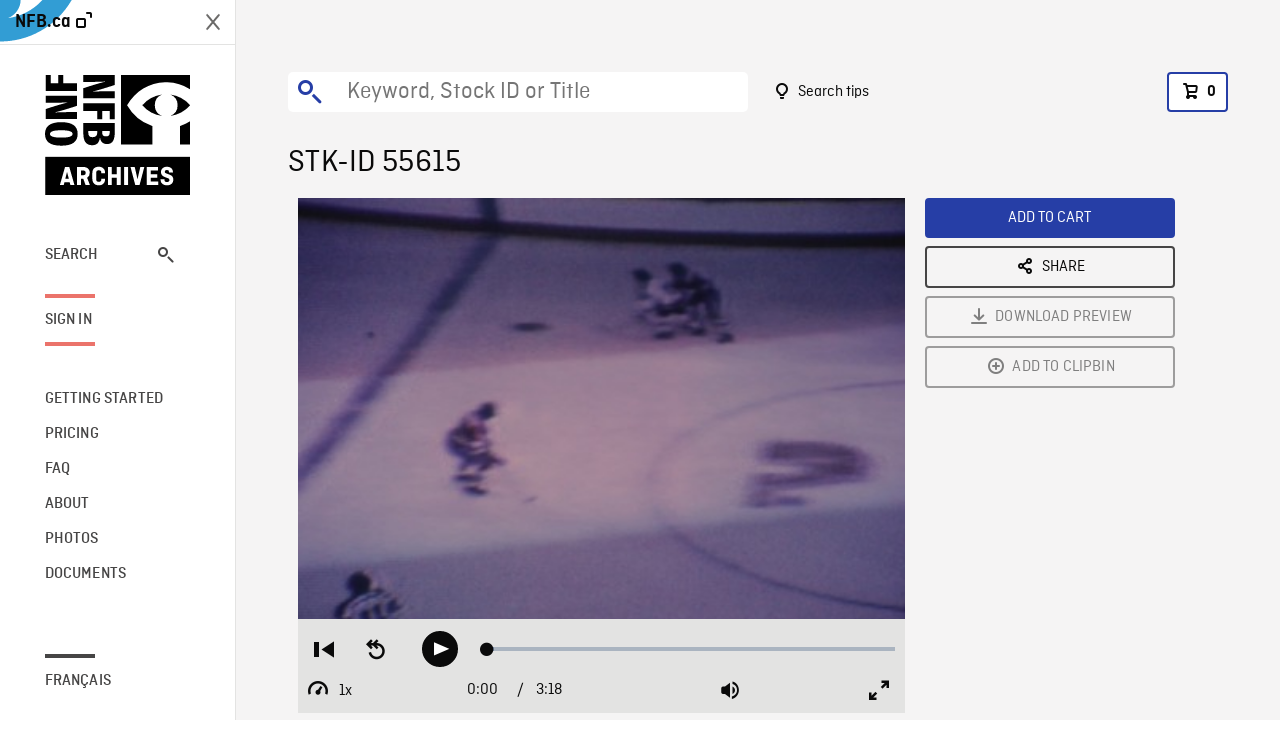

--- FILE ---
content_type: text/html; charset=utf-8
request_url: https://archives.nfb.ca/stockshot/55615/
body_size: 3017
content:


<!DOCTYPE html>
<html lang="en" class="brand-resize">
  <head>
    <!-- SEO Browser -->
    <meta charset="utf-8">
    <meta http-equiv="X-UA-Compatible" content="IE=edge">
    <meta name="viewport" content="width=device-width,initial-scale=1.0">

    <!-- SEO Robot -->
    <meta name="theme-color" content="#0085CA">
    <meta name="robots" content="index,follow">
    <meta name="googlebot" content="index,follow">

    
  





  <!-- SEO Title / Description / Alternate link -->
  <title>STK-ID 55615 - NFB Archives</title>
  <meta name="description" content="First match of the Quebec Nordiques as a World Hockey Association franchise against the Edmonton Oilers: various shots in television production department showing game in progress on black and white television screens." />
  <link rel="alternate" hreflang="fr" href="https://archives.onf.ca/plan/55615/" />

  <!-- Open Graph Share -->
  <meta property="og:title" content="STK-ID 55615">
  <meta property="og:description" content="First match of the Quebec Nordiques as a World Hockey Association franchise against the Edmonton Oilers: various shots in television production department showing game in progress on black and white television screens.">
  <meta property="og:site_name" content="NFB Archives">
  <meta property="og:locale" content="en">
  <meta property="og:type" content="website">
  
  <meta property="og:image" content="https://www3.nfb.ca/stk_sd_43/DB-786/SS-2157-OE-05/55615/DB-786_SS-2157-OE-05_55615_Thumbnails.jpg">
  

  <!-- Twitter Share -->
  <meta property="twitter:card'" content="summary_large_image">
  <meta property="twitter:title" content="STK-ID 55615">
  <meta property="twitter:description" content="First match of the Quebec Nordiques as a World Hockey Association franchise against the Edmonton Oilers: various shots in television production department showing game in progress on black and white television screens.">
  
  <meta property="twitter:image" content="https://www3.nfb.ca/stk_sd_43/DB-786/SS-2157-OE-05/55615/DB-786_SS-2157-OE-05_55615_Thumbnails.jpg">
  
  
  
  <meta name="google-site-verification" content="qDg4hGiuziyUtDG0mNfCghEatUmV7SKKQZw3bYbxy1Q" />
  




    <link href="/vue/css/chunk-vendors.a5d03586.css" rel="stylesheet"/>
	<link href="/vue/css/app.d83a5b3d.css" rel="stylesheet"/>
	<script defer="defer" src="/vue/js/chunk-vendors.08ed79bc0ad2f885.min.js"></script>
	<script defer="defer" src="/vue/js/app.d0589b7be1192aa6.min.js"></script>
	<script>window.GENERATED_BY_DJANGO = false</script>
	<link href="/vue/favicon.ico" rel="icon"/>

    <link href="https://dkyhanv6paotz.cloudfront.net/onfca-prod/archives/static/css/loader.0b12b3005727.css" rel="stylesheet">
    
<script type="application/ld+json">
  {
    "@context": "https://schema.org",
    "@type": "VideoObject",
    "name": "Just Another Job",
    "description": "First match of the Quebec Nordiques as a World Hockey Association franchise against the Edmonton Oilers: various shots in television production department showing game in progress on black and white television screens.",
    
    "thumbnailUrl": "https://www3.nfb.ca/stk_sd_43/DB-786/SS-2157-OE-05/55615/DB-786_SS-2157-OE-05_55615_Thumbnails.jpg",
    
    
    "duration": "PT0H3M18S",
    
    "contentUrl": "https://archives.nfb.ca/stockshots/videos/DB-786/SS-2157-OE-05/55615/DB-786_SS-2157-OE-05_55615_WorkingCopy.mov",
    "uploadDate": "1972"
  }
</script>

  </head>
  <body class="no-js forceScrollY">
    <div id="app">
      
<h1>STK-ID 55615</h1>
<video controls poster="https://www3.nfb.ca/stk_sd_43/DB-786/SS-2157-OE-05/55615/DB-786_SS-2157-OE-05_55615_Thumbnails.jpg">
  <source src="https://archives.nfb.ca/stockshots/videos/DB-786/SS-2157-OE-05/55615/DB-786_SS-2157-OE-05_55615_WorkingCopy.mov">
</video>

<p>First match of the Quebec Nordiques as a World Hockey Association franchise against the Edmonton Oilers: various shots in television production department showing game in progress on black and white television screens.</p>
<h2>DETAILS</h2>
<dl>
  <dt>Excerpt from</dt>
  <dd>Just Another Job</dd>

  
  <dt>Location</dt>
  <dd>Quebec City</dd>
  

  
  <dt>Year</dt>
  <dd>1972</dd>
  

  
  <dt>Collection</dt>
  <dd>National Film Board</dd>
  

  
  <dt>Restriction Information</dt>
  <dd>W, r, i, t, t, e, r, n,  , p, e, r, m, i, s, s, i, o, n,  , m, u, s, t,  , b, e,  , o, b, t, a, i, n, e, d,  , f, r, o, m,  , t, h, e,  , N, a, t, i, o, n, a, l,  , H, o, c, k, e, y,  , L, e, a, g, u, e,  , /,  , o, b, t, e, n, i, r,  , a, u, t, o, r, i, s, a, t, i, o, n,  , é, c, r, i, t, e,  , d, e,  , l, a,  , L, i, g, u, e,  , n, a, t, i, o, n, a, l, e,  , d, e,  , h, o, c, k, e, y, ;</dd>
  

  
  <dt>Available formats</dt>
  <dd>Reel 16 mm, Digital Bétacam, Digital Video Disk</dd>
  

  
  <dt>Shooting format</dt>
  <dd>16mm original ektachrome</dd>
  

  
  <dt>Aspect ratio</dt>
  <dd>4/3</dd>
  

  
  <dt>Available resolutions</dt>
  <dd>720 x 486</dd>
  
</dl>

    </div>

    
<div id="archives-loader">
  <div class="logo">
    <img src="https://dkyhanv6paotz.cloudfront.net/onfca-prod/archives/static/archives-logo-v.2ed2b7370d04.svg" />
  </div>
</div>
    

<script>
window.VUE_APP_META_I18N = {
  "suffix": " - NFB Archives",
  "default": {
    "title": "NFB Archives",
    "description": "Our extensive stock footage and photos collection spans a wealth of content from Canada and around the world. Need colour footage of World War II? Climate change in the Arctic? You’ve come to the right place.\u000ACapturing over a century of history, our files and film reels are impeccably preserved, allowing for custom transfers to any resolution: SD, HD, 4K, 8K, etc."
  },
  "stockshot": {
    "title": "STK-ID {id}"
  },
  "search": {
    "title": "Search",
    "description": "Find the perfect shot with the NFB Archives advanced search tool. You can search by keywords, location, date or specific shot ID, and select multiple filters to better narrow down your results."
  },
  "cart": {
    "title": "Cart",
    "description": "Add NFB Archives stock footage to your cart to start the ordering process."
  },
  "request_list": {
    "title": "Your licence requests",
    "description": "Access the request history of your NFB Archives stock footage orders."
  },
  "request_detail": {
    "title": "Request",
    "description": "Start the ordering process by filling out the NFB Archives order request form, and then sending it to our sales agents."
  },
  "clipbin_list": {
    "title": "Clipbins",
    "description": "View all your clipbins from the NFB Archives website, and manage your different stock footage projects."
  },
  "clipbin_detail": {
    "title": "Clipbin",
    "description": "Create a clipbin to manage a project and to organize your shots on the NFB Archives stock footage platform."
  },
  "calculator": {
    "title": "Pricing calculator",
    "description": "Use the NFB Archives calculator to estimate the per\u002Dsecond price of the desired licence rights of your next stock footage order."
  },
  "404": {
    "title": "404",
    "description": "The page you are trying to reach cannot be found. Contact NFB Archives to draw this error to our attention."
  }
}
</script>

    <script src="https://dkyhanv6paotz.cloudfront.net/onfca-prod/archives/static/js/loader.1015c52469a2.js"></script>
    

    <script>
      window.VUE_APP_GTM_ID = "GTM-NMCS2FB"
      window.VUE_APP_GTM_SECOND_ID = "GTM-NLQ6TKD"
      window.VUE_APP_THUMBNAIL_PATTERN = "https://dkyhanv6paotz.cloudfront.net/live/fit-in/{width}x{height}/{path}"
      window.VUE_APP_GTM_USER_ID = ""
      window.ARCHIVES_CLIENT_ID = "013331"
      
      window.GENERATED_BY_DJANGO = true
    </script>
  </body>
</html>
